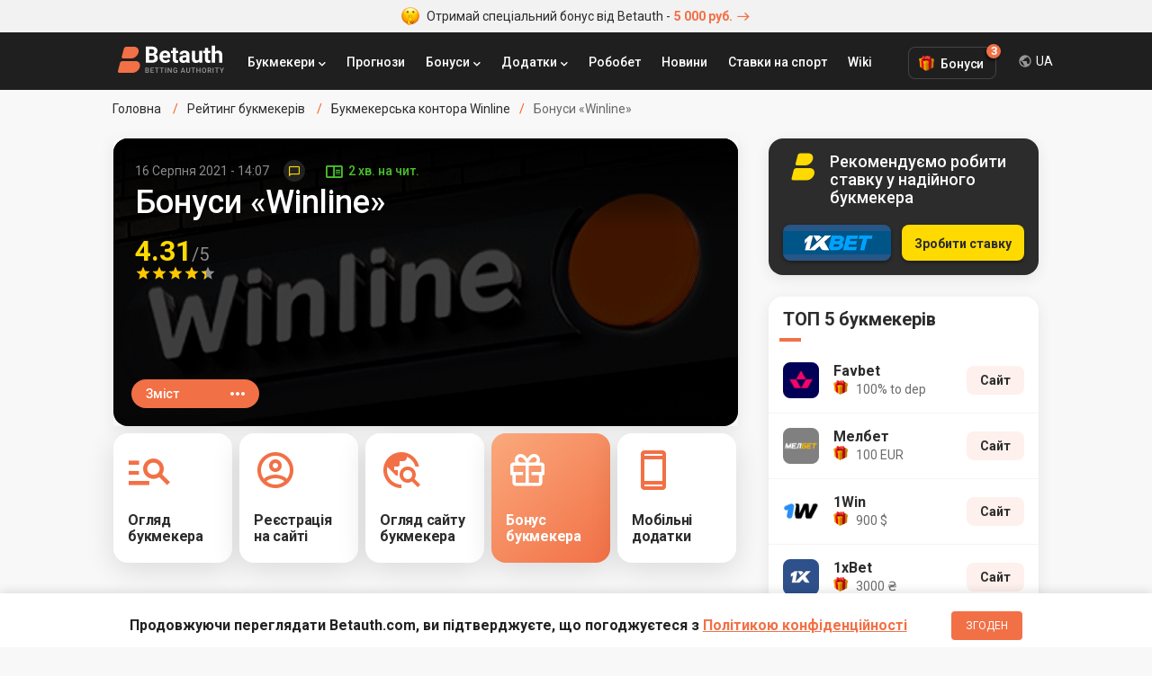

--- FILE ---
content_type: text/html; charset=UTF-8
request_url: https://betauth.com/uk/bukmekerskaya-kontora-winline/bonusy-winline.html
body_size: 10472
content:

<!DOCTYPE html><html lang="ru" prefix="og: https://ogp.me/ns#">
    <head>
        <meta charset="utf-8">
        <title>Бонуси Winline: 1000 руб. за реєстрацію та інші акції БК | Betauth</title>
        <meta name="description" content="Всі бонуси та акції букмекерської контори Вінлайн: фрібет, промоакції, спеціальні бонуси і пропозиції">
<meta name="viewport" content="width=device-width, initial-scale=1, maximum-scale=1, user-scalable=no">
<meta http-equiv="X-UA-Compatible" content="IE=edge">
        <!-- Preloads -->
        <link href="/css/short-codes.css" media="screen" rel="stylesheet" type="text/css">
<link href="/css/betauth.css" media="screen" rel="stylesheet" type="text/css">
<link href="/css/responsive.css" media="screen" rel="stylesheet" type="text/css">
<link href="https://betauth.com/uk/bukmekerskaya-kontora-winline/bonusy-winline.html" rel="canonical">
<link href="/css/bk.css" rel="preload" as="style">
<link href="/css/content-style.css" rel="preload" as="style">
<link href="/css/breadcrumb.css" rel="preload" as="style">
<link href="/css/bk.css" media="screen" rel="stylesheet" type="text/css">
<link href="/css/content-style.css" media="screen" rel="stylesheet" type="text/css">
<link href="/css/breadcrumb.css" media="screen" rel="stylesheet" type="text/css">
<link href="/css/comments.css" rel="preload" as="style">
<link href="/css/comments.css" media="screen" rel="stylesheet" type="text/css">
<link href="/css/responsive.css" rel="preload" as="style">
<link href="/css/betauth.css" rel="preload" as="style">
<link href="/css/perfect-scrollbar.css" rel="preload" as="style">
<link href="/css/select2.css" rel="preload" as="style">
<link href="/css/short-codes.css" rel="preload" as="style">
<link href="/icomoon/style.css" rel="preload" as="style">
<link href="/img/favicon.ico" rel="shortcut icon" type="image/vnd.microsoft.icon">
<link href="/icomoon/style.css" media="screen" rel="stylesheet" type="text/css">
        <!-- Scripts -->
        <script  defer="defer" src="/js/stat.js"></script>
<script  defer="defer" src="/js/jquery-3.2.1.min.js"></script>
<script  defer="defer" src="/js/jquery.cookie.js"></script>
<script  defer="defer" src="/js/perfect-scrollbar.jquery.min.js"></script>
<script  defer="defer" src="/js/select2.min.js"></script>
<script  defer="defer" src="/js/custom.js"></script>
<script  defer="defer" src="/aff/api.js"></script>
<script  defer="defer" src="/js/fixed-nav-section.js"></script>
<script  defer="defer" src="/js/fixed-bottom-banner.js"></script>
<script  defer="defer" src="/js/article-widget.js"></script>
<script  defer="defer" src="/js/comments.js"></script>        
<script type="application/ld+json">{
    "@context": "http:\/\/schema.org",
    "@type": "Article",
    "dateModified": "2021-08-16T14:07:39+03:00",
    "datePublished": "2019-09-30T18:17:44+03:00",
    "headline": "Бонусы «Winline»",
    "image": "http:\/\/betauth.com\/1570104834_323x130 [winline].png",
    "description": "Компания Winline дарит новичкам 1000 рублей Freebet. Акция началась в сентябре 2018 года. Закончится 31 января 2020 года.",
    "publisher": {
        "@type": "Organization",
        "name": "Betauth",
        "logo": {
            "@type": "ImageObject",
            "url": "https:\/\/betauth.com\/img\/Betauth.png"
        }
    },
    "author": {
        "@type": "Organization",
        "name": "Betauth",
        "logo": {
            "@type": "ImageObject",
            "url": "https:\/\/betauth.com\/img\/Betauth.png"
        }
    }
}</script>
        
<meta property="og:title" content="Бонуси «Winline»" />
<meta property="og:description" content="Всі бонуси та акції букмекерської контори Вінлайн: фрібет, промоакції, спеціальні бонуси і пропозиції" />
<meta property="og:site_name" content="Betauth">
<meta property="og:type" content="article" />
<meta property="og:url" content="https://betauth.com/uk/bukmekerskaya-kontora-winline/bonusy-winline.html" />
<meta property="og:image" content="https://betauth.com/680x256/uploads/bookmakers/image/3_image.png" />
        <meta name="uffiliates" content="uffiliates">

        <meta name="yandex-verification" content="42659836253191d3" />

                <link rel="alternate" hreflang="ru-RU" href="https://betauth.com/bukmekerskaya-kontora-winline/bonusy-winline.html" />

                <link rel="alternate" hreflang="uk-UA" href="https://betauth.com/uk/bukmekerskaya-kontora-winline/bonusy-winline.html" />
                <link rel="alternate" hreflang="x-default" href="https://betauth.com/bukmekerskaya-kontora-winline/bonusy-winline.html" />
                <link rel="preconnect" href="https://fonts.googleapis.com">
        <link rel="preconnect" href="https://fonts.gstatic.com" crossorigin>        

        <meta name="webmoney" content="94D4E6A1-0D34-4E7B-BC4A-A36320D94ACB"/>

        <!-- Global site tag (gtag.js) - Google Analytics -->
        <script async src="https://www.googletagmanager.com/gtag/js?id=UA-114757640-3"></script>
        <script async src="https://pagead2.googlesyndication.com/pagead/js/adsbygoogle.js?client=ca-pub-8076867914416776" crossorigin="anonymous"></script>
        <script>
            window.dataLayer = window.dataLayer || [];
            function gtag(){dataLayer.push(arguments);}
            gtag('js', new Date());
            gtag('config', 'UA-114757640-3');
        </script>

    </head>
    <body>

        <!-- zone 25 -->
<div class="text-bonus-promo"><a href="/out.php?url=https://saba34.com/r/jrl2s4ux" target="_blank"><img src="/img/face.png" class="icon-face" width="20" height="20" alt="emoji icon" /> Отримай спеціальний бонус від Betauth - <span>5 000 руб.<i class="icon-arrow"></i></span></a></div>		<header>
			<div class="block df">
				<a href="/uk/" class="logo"><img src="/img/logo_re.svg" width="120" height="32" alt="Betauth" /></a>
				<div class="top-menu-but"><span></span><span></span><span></span></div>
				<nav class="top-menu" itemscope itemtype="http://www.schema.org/SiteNavigationElement">
					<ul class="df">
                        						<li class="sub">

							<a href="#">Букмекери</a>
                            <ul class="top-menu-top-bk">
                            <li class="menu-dropdown-label">Топ Букмекери</li>
                                                                <li><a href="/uk/1xbet/">1xBet</a></li>
                                <li><a href="/uk/melbet/">Мелбет</a></li>
                                <li><a href="/uk/bukmekerskaya-kontora-parimatch/">Паріматч</a></li>
                                <li><a href="/uk/1win/">1Win</a></li>
                                                                <li class="view-all-bc"><a href="/uk/vse-bk/" itemprop="url"><span itemprop="name">Букмекери</span></a></li>
                            </ul>
						</li>
                        						<li>
                            <a href="/uk/prognoz/">Прогнози</a></li>
						<li class="sub">
							<a href="#">Бонуси</a>
                            <ul>
                                                            <li><a href="/uk/1xbet/bonusy-1xbet.html">1xBet</a></li>
                                <li><a href="/uk/melbet/bonusy-melbet.html">Мелбет</a></li>
                                <li><a href="/uk/bukmekerskaya-kontora-parimatch/bonusy-bukmekerskoy-kompanii-parimatch.html">Паріматч</a></li>
                                <li><a href="/uk/liga-stavok/bonusy-liga-stavok.html">Ліга ставок</a></li>
                                <li><a href="/uk/1win/1win-bonusy.html">1Win</a></li>
                                <li><a href="/uk/bukmekerskaya-kontora-winline/bonusy-winline.html">Вінлайн</a></li>
                            							</ul>
						</li>
						<li class="sub">
							<a href="#">Додатки</a>
							<ul>
                                                            <li><a href="/uk/melbet/mobilnoe-prilozhenie-melbet.html">Мелбет</a></li>
                                <li><a href="/uk/1xbet/mobilnoe-prilozhenie-1xbet.html">1xBet</a></li>
                                <li><a href="/uk/bukmekerskaya-kontora-parimatch/mobilnoe-prilozhenie-pari-match.html">Паріматч</a></li>
                                <li><a href="/uk/1win/1win-skachat-android-ios.html">1Win</a></li>
                            							</ul>
						</li>
                        <li><a href="/uk/robobet/" itemprop="url"><span itemprop="name">Робобет</span></a></li>
                        <li><a href="/uk/news/" itemprop="url"><span itemprop="name">Новини</span></a></li>
                        <li><a href="/uk/stavki-na-sport/" itemprop="url"><span itemprop="name">Ставки на спорт</span></a></li>
                        <li><a href="/uk/wiki/" itemprop="url"><span itemprop="name">Wiki</span></a></li>
					</ul>
				</nav>

        <div class="top-menu-bonus">
          <div class="bonus-btn">Бонуси<span class="bonus-counter">3</span></div>
          <ul class="bonus-list">
                                <li class="bonus-list-item">
                      <span class="close-floating-bonus"></span>
                      <div class="inner-row-1">
                          <img data-stat="header_bk_logo" src="/uploads/bookmakers/logorate/9_logorate.png" alt="1xbet" class="bk-logo" />
                          <div class="bonus-amount">100 €</div>
                      </div>
                      <div class="inner-row-2">
                          <p class="bk-desc">Бонус новим гравцям</p>
                          <a data-stat="header_get_bonus" target="_blank" rel="nofollow" href="/out.php?url=https://saba34.com/r/usgser25" class="get-bonus">ОТРИМАТИ</a>
                      </div>
                  </li>
                  <li class="bonus-list-item">
                      <div class="inner-row-1">
                          <img data-stat="header_bk_logo" src="/uploads/bookmakers/logorate/11_logorate.png" alt="melbet" class="bk-logo" />
                          <div class="bonus-amount">100 €</div>
                      </div>
                      <div class="inner-row-2">
                          <p class="bk-desc">Бонус за регистрацию</p>
                          <a data-stat="header_get_bonus" target="_blank" rel="nofollow" href="/out.php?url=https://saba34.com/r/pjmleumo" class="get-bonus">ОТРИМАТИ</a>
                      </div>
                  </li>
                  <li class="bonus-list-item">
                      <div class="inner-row-1">
                          <img data-stat="header_bk_logo" src="/uploads/bookmakers/logorate/23_logorate.png" alt="1win" class="bk-logo" />
                          <div class="bonus-amount">900 $</div>
                      </div>
                      <div class="inner-row-2">
                          <p class="bk-desc">Бонус за регистрацию</p>
                          <a data-stat="header_get_bonus" target="_blank" rel="nofollow" href="/out.php?url=https://saba34.com/r/n1s7kbb7" class="get-bonus">ОТРИМАТИ</a>
                      </div>
                  </li>

              
          </ul>
        </div>
                        <div class="lang-dropdown">
            <div class="current-lang">UA</div>
            <div class="lang-list">
                <ul>
                    <li><a href="https://betauth.com/bukmekerskaya-kontora-winline/bonusy-winline.html">RU - Русский</a></li>
                                        <li><a href="https://betauth.com/uk/bukmekerskaya-kontora-winline/bonusy-winline.html">UA - Українська</a></li>
                                    </ul>
            </div>
        </div>

                        </div>
		</header>

    
<style>
.content.block{
    margin-bottom: 180px;
    box-sizing: border-box;
    padding: 0 16px;
}
</style>

<div class="block cen-2">
    <ul class="breadcrumb hide-scrollbar df" itemtype="https://schema.org/BreadcrumbList" itemscope>
        <li itemprop="itemListElement" itemscope itemtype="https://schema.org/ListItem" >
            <a itemtype="https://schema.org/Thing" itemprop="item" href="/uk/"><span itemprop="name">Головна</span>
                <meta itemprop="position" content="1">
            </a></li>
        <li itemprop="itemListElement" itemscope itemtype="https://schema.org/ListItem">
            <a itemtype="https://schema.org/Thing" itemprop="item" href="/uk/vse-bk/">
                <span itemprop="name">Рейтинг букмекерів</span>
                <meta itemprop="position" content="2">
            </a></li>
        <li itemprop="itemListElement" itemscope itemtype="https://schema.org/ListItem">
            <a itemtype="https://schema.org/Thing" itemprop="item" href="/uk/bukmekerskaya-kontora-winline/">
                <meta itemprop="position" content="3">
                <span itemprop="name">Букмекерська контора Winline</span></a></li>
        <li><span>Бонуси «Winline»</span></li>
    </ul>
</div>

<div class="content block">
    <div class="content-cen df">
        <div class="centerCon">

        
<div class="bonus-panel">
    <div class="bonus-panel-row">
        <div class="bonus-panel-logo icon-logo"></div>
        <div class="bonus-panel-t">Рекомендуємо робити <br/>ставку у надійного <br/>букмекера        </div>
    </div>
    <div class="bonus-panel-row">
        <a data-stat="bk_top_logo" rel="nofollow" target="_blank" style="background-color:#275687" href="/out.php?url=https://saba34.com/r/luggwakc?s=1"
            class="recomBl-top-i"><img src="/uploads/bookmakers/logobutton/9_logobutton.png" alt="Букмекерская контора 1xBet" width="120" height="27" /></a>
        <a data-stat="bk_top_site_btn" rel="nofollow" target="_blank" href="/out.php?url=https://saba34.com/r/luggwakc?s=1"
            class="recomBl-top-b">Зробити ставку</a>
    </div>
</div>
<div class="banBack">
    <div class="banBack-img"><img src="/uploads/bookmakers/image/3_image.png" alt="Бонуси «Winline»" width="696" height="320" /></div>
    <div class="block cen-1">
        <div class="banBack-topCon df">
            <div class="banBack-topCon-1 df">
                <div class="banBack-bot df">
                    <span
                        class="banBack-date">16 Серпня 2021 - 14:07</span>
                    <span class="banBack-mess"></span>
                    <span class="banBack-readtime">2 хв. на чит.</span>
                </div>
                <h1 class="banBack-h1">Бонуси «Winline»</h1>
                <div class="starRate-t">4.31<span>/5</span></div>
                <div class="starRate bigRate" data-rate="4.31">
                                                            <i class="active">
                                            </i>
                                        <i class="active">
                                            </i>
                                        <i class="active">
                                            </i>
                                        <i class="active">
                                            </i>
                                        <i class="">
                        <span style="width:37.59%"></span>                    </i>
                                    </div>
            </div>

        </div>
    </div>
    
        <div class="contents-wrap">
        <div class="contents-btn">Зміст<span class="icon-more_horiz"></span></div>
        <div class="contents-list">
            <ul>
                
                                            <li><a href="#id= "Information 1" class="section-nav-anchor">Бонус фрібет без умов і депозиту</a></li>
                                        
                
                                            <li><a href="#id=" Information 2" class="section-nav-anchor">Програма лояльності Бонус-клуб</a></li>
                                        
                
                                            <li><a href="#id= "Information 3" class="section-nav-anchor">промокодом</a></li>
                                        
                
                                        
                            </ul>
        </div>
    </div>
        </div>
<div class="block">
    <div class="banBack-dopBlock hide-scrollbar df dopBlock-v2">
                    <a href="/uk/bukmekerskaya-kontora-winline/" class="banBack-dopBlock-i">
                                <span class="banBack-dopBlock-ico icon-review"></span>
                <span class="banBack-dopBlock-t">Огляд <br/>букмекера</span>

                        </a>
        
        
                    <a href="/uk/bukmekerskaya-kontora-winline/registraciya-v-bk-winline.html"
                class="banBack-dopBlock-i">
                
                                <span class="banBack-dopBlock-ico icon-account"></span>
                <span class="banBack-dopBlock-t"> Реєстрація <br/>на сайті</span>
                                </a>        
                    <a href="/uk/bukmekerskaya-kontora-winline/obzor-sayta-winline.html"
                class="banBack-dopBlock-i">
                
                                <span class="banBack-dopBlock-ico icon-site"></span>
                <span class="banBack-dopBlock-t"> Огляд сайту <br/>букмекера</span>
                                </a>        
                <span class="banBack-dopBlock-i active">
            
                                <span class="banBack-dopBlock-ico icon-bonus"></span>
                <span class="banBack-dopBlock-t"> Бонус <br/>букмекера</span>
                                </span>        
                    <a href="/uk/bukmekerskaya-kontora-winline/mobilnye-prilozheniya-winline.html"
                class="banBack-dopBlock-i">
                
                                <span class="banBack-dopBlock-ico icon-mobile"></span>
                <span class="banBack-dopBlock-t"> Мобільні <br/>додатки</span>
                                </a>            </div>
</div>
        <div class="article-wrap">
                
<div class="article-widgets">
    <div class="widgets-group">
                <div class="bonus-widget widget-item has-panel">
            <div class="main-btn"></div>
            <div class="btns-group" data-width="370">
                <div>
                    <div class="bonus">3000 грн.</div>
                    <span>Бонус новим гравцям</span>
                </div>
                <div class="df">
                    <img data-stat="forecast_gift_bk_logo" src="/img/1x.png" class="bkLogoBtn" alt="1xbet logo" />
                    <a data-stat="forecast_get_bonus" href="/out.php?url=https://saba34.com/r/usgser25" target="_blank" class="yellBtn">Отримати</a>
                </div>
            </div>
        </div>
        <div class="share-widget widget-item has-panel">
            <div class="main-btn"></div>
            <div class="btns-group" data-width="284">
                <a target="_blank" href="https://vk.com/share.php?url=https://betauth.com/uk/bukmekerskaya-kontora-winline/bonusy-winline.html" class="widget-btn widget-vk icon-vk"></a>
                <a target="_blank" href="https://www.facebook.com/sharer/sharer.php?u=https://betauth.com/uk/bukmekerskaya-kontora-winline/bonusy-winline.html" class="widget-btn widget-fb icon-fb"></a>
                <a target="_blank" href="https://twitter.com/intent/tweet?url=https://betauth.com/uk/bukmekerskaya-kontora-winline/bonusy-winline.html" class="widget-btn widget-tw icon-tw"></a>
                <a target="_blank" href="https://t.me/share/url?url=https://betauth.com/uk/bukmekerskaya-kontora-winline/bonusy-winline.html" class="widget-btn widget-tg icon-tg"></a>
                <a target="_blank" href="viber://forward?text=https://betauth.com/uk/bukmekerskaya-kontora-winline/bonusy-winline.html" class="widget-btn widget-vb icon-vb"></a>
            </div>
        </div>
        <div class="comment-widget widget-item">
            <div class="main-btn"><span></span></div>
        </div>
        
                <div class="contents-widget widget-item ">
            <div class="main-btn"></div>
            <div class="contents-list">
                <ul>
                    <li class="h">Зміст</li>
                    
                                                <li><a href="#id= "Information 1" class="section-nav-anchor">Бонус фрібет без умов і депозиту</a></li>
                                                
                    
                                                <li><a href="#id=" Information 2" class="section-nav-anchor">Програма лояльності Бонус-клуб</a></li>
                                                
                    
                                                <li><a href="#id= "Information 3" class="section-nav-anchor">промокодом</a></li>
                                                
                    
                                                
                                    </ul>
            </div>
        </div>
            </div>
</div>                <article>
            <div class="post-txt">

                <p>БК Winline має не надто багато акцій і спеціальних бонусів в порівнянні з конкурентами. На сторінці букмекера з акціями та пропозиціями через відсутність різноманітності навіть додані розділи з інформацією не по темі, щоб розбавити лише кілька діючих пропозицій.</p>

<p>В &laquo;Вінлайн&raquo; присутній бонус при реєстрації, програма лояльності і промокоди. Рідко компанія проводить розіграші цінних призів на зразок автомобіля, великої суми грошей.</p>

<h2>Промокоди</h2>

<p>Промокод &laquo;Вінлайн&raquo; &ndash; це спеціальний код, який дозволяє отримати бонус від контори. Беттер може преміюватись безкоштовної ставкою на певну суму, кешбеком, грошима на бонусний рахунок за поповнення балансу.</p>

<h3>Як використовувати промокоди</h3>

<p>Коди, отримані з інших сайтів, вказується під час реєстрації в конторі. Спеціальне поле для його введення присутній в короткій анкеті, що заповнюється на самому початку. Необхідно просто вписати код в вищевказане поле і слідувати далі по кроках реєстрації.</p>

<h3>Де шукати промокоди Winline</h3>

<p>Промокоди &laquo;Вінлайн&raquo; присутні на сайтах партнерів букмекера, а також в групах в соцмережах, присвячених бетінга.</p>
            </div>
                                <div id="bonus-1" class="itemOne">
                        <div class="itemOne-img">
                            <img src="/uploads/bookmakerspages/bonuses/4_1629112040_2825.png" alt="Програма лояльності «Бонус-клуб»" />
                        </div>
                        <div class="post-txt">
                            <h2 class="post-name-3">Програма лояльності «Бонус-клуб»<span>до 01.01.2020</span></h2>
                            <p>Акція передбачає кешбек за ставки щомісяця. Гравці отримують віртуальні бали за платні прогнози &ndash; м&#39;ячі. Один м&#39;яч в бонус-клубі Winline дається за кожну поставлену тисячу рублів.</p>

<h3>Правила та умови програми</h3>

<p>Набираючи бали, клієнти &laquo;Вінлайн&raquo; отримують за відповідну кількість м&#39;ячів наступні Winline бонуси:</p>

<ul>
	<li>10 &ndash; безкоштовну ставку 200 руб.;</li>
	<li>80 &ndash; безкоштовну ставку 1000 руб.;</li>
	<li>300 &ndash; 2000 бонусних руб. в кінці місяця;</li>
	<li>1000 &ndash; 10000 бонусних руб. в кінці місяця;</li>
	<li>2500 (VIP Silver) &ndash; 5000 бонусних руб. моментально на рахунок;</li>
	<li>5000 (VIP Gold) &ndash; 10000 бонусних руб. моментально на рахунок;</li>
	<li>10000 (VIP Platinum) &ndash; 10000 р. бонусу Winline моментально на рахунок.</li>
</ul>

<p>Гравцям VIP-рівня доступний Winline-бонус 35000 руб. за повторне отримання &laquo;срібла&raquo;, &laquo;золота&raquo; і &laquo;платини&raquo;. Також ці гравці в індивідуальному порядку запрошуються в Преміум-клуб Winline з додатковими преференціями.</p>

<p>Беручи участь в бонус клубі &laquo;Вінлайн&raquo;, Беттери повинні розуміти, що фрібети згорають з настанням нового календарного місяця.</p>
                                                    </div>
                    </div>
                                    <div id="bonus-2" class="itemOne">
                        <div class="itemOne-img">
                            <img src="/uploads/bookmakerspages/bonuses/4_1629111722_3404.jpg" alt="Бонус фрібет без умов і депозиту" />
                        </div>
                        <div class="post-txt">
                            <h2 class="post-name-3">Бонус фрібет без умов і депозиту<span>до 01.02.2020</span></h2>
                            <p>Компанія Winline дарує новачкам 1000 рублів Freebet. Акція почалася у вересні 2018 року. Закінчиться 31 січня 2020 року.</p>

<h3>Умови отримання</h3>

<p>На офіційному сайті зазначено, що для отримання в Winline фрібета не потрібно виконувати умов і робити депозит. Необхідно всього лише зареєструватися одним із способів:</p>

<ul>
	<li>через мобільний додаток;</li>
	<li>в повній версії сайту winline.ru;</li>
	<li>в мобільній версії.</li>
</ul>

<h3>Умови виведення бонусних коштів</h3>

<p>Гроші з бонусного рахунку неможливо вивести безпосередньо. Їх можна використовувати виключно для укладення парі. Безкоштовні ставки можуть полягати тільки в вигляді ординарій.</p>

<p>Щоб використовувати фрібет, необхідно натиснути на:</p>

<ul>
	<li>коефіцієнт обраної події;</li>
	<li>кнопку в купоні &laquo;Використовувати безкоштовне парі&raquo;;</li>
	<li>&nbsp;&laquo;Прийняти&raquo; в купоні.</li>
</ul>

<p>У Вінлайн найвигідніші умови отримання фрібета, порівняти докладніше умови фрібетов за реєстрацію можна <a href="/uk/stavki-na-sport/10-fribety-za-registraciyu-v-bukmekerskih-kontorah.html">докладніше</a> в нашому матеріалі.</p>
                                                    </div>
                    </div>
                                                <div class="post-txt">
                                            </div>
                                <div class='post-txt'><div class="autorBlock df">
    <div class="autorBlock-l" style="background-image: url(/50x50/uploads/authors/1_author.png);"><a href="/uk/author/kirill-samokhin.html"></a></div>
    <div class="autorBlock-c">
        <div class="autorBlock-n"><a href="/uk/author/kirill-samokhin.html">Кирило  Самохін</a></div>
        <div class="autorBlock-d"><time pubdate datetime="2022-03-31T13:03">31 Березня 2022 - 13:03</time></div>
    </div>
            <div class="autorBlock-div df">
            <div class="article-rating" data-url="/ajax/addStarNews">
                <div class="rating-label">Оцініть матеріал</div>
                <div class="rating-stars">
                                            <span class="rating-star active" data-i="1"></span>
                                            <span class="rating-star active" data-i="2"></span>
                                            <span class="rating-star active" data-i="3"></span>
                                            <span class="rating-star active" data-i="4"></span>
                                            <span class="rating-star " data-i="5"></span>
                                    </div>
                <div class="rating-count">4.31 </div>
            </div>
        </div>
    </div>
<hr></div>            </article>
        </div>
        </div>
        <aside>
<div class="rightCon sep20">

                    <div class="asside top-bk">
    <div class="asside-top"><div class="asside-top-n">ТОП 5 букмекерів</div></div>
    <div class="asside-med">
        <ul class="asside-topBook">
                        <li>
                <div class="asside-topBook-div">
                    <a data-stat="sidebar_bk_logo" href="/uk/favbet/" class="asside-topBook-link">
                        <div class="asside-topBook-i"><img src="/uploads/bookmakers/image48/25_image48.jpg" alt="Букмекерська контора Favbet" width="40" height="40" /></div>
                        <div>
                            <span class="asside-topBook-name">Favbet</span>
                                                       <span class="asside-topBook-bonus">100% to dep</span>
                                                    </div>
                    </a>
                </div>
                <div class="asside-topBook-con ">
                                                            <a data-stat="sidebar_bk_site" rel="nofollow" target="_blank" href="/out.php?url=https://saba34.com/r/jdvs6ppa" class="asside-topBook-but butOr">Сайт</a>
                                    </div>
            </li>
                        <li>
                <div class="asside-topBook-div">
                    <a data-stat="sidebar_bk_logo" href="/uk/melbet/" class="asside-topBook-link">
                        <div class="asside-topBook-i"><img src="/uploads/bookmakers/image48/11_image48.png" alt="Букмекерська контора Мелбет" width="40" height="40" /></div>
                        <div>
                            <span class="asside-topBook-name">Мелбет</span>
                                                       <span class="asside-topBook-bonus">100 EUR</span>
                                                    </div>
                    </a>
                </div>
                <div class="asside-topBook-con ">
                                                            <a data-stat="sidebar_bk_site" rel="nofollow" target="_blank" href="/out.php?url=https://saba34.com/r/qdr10jli" class="asside-topBook-but butOr">Сайт</a>
                                    </div>
            </li>
                        <li>
                <div class="asside-topBook-div">
                    <a data-stat="sidebar_bk_logo" href="/uk/1win/" class="asside-topBook-link">
                        <div class="asside-topBook-i"><img src="/uploads/bookmakers/image48/23_image48.png" alt="Букмекерська контора 1Win" width="40" height="40" /></div>
                        <div>
                            <span class="asside-topBook-name">1Win</span>
                                                       <span class="asside-topBook-bonus">900 $</span>
                                                    </div>
                    </a>
                </div>
                <div class="asside-topBook-con ">
                                                            <a data-stat="sidebar_bk_site" rel="nofollow" target="_blank" href="/out.php?url=https://saba34.com/r/n1s7kbb7" class="asside-topBook-but butOr">Сайт</a>
                                    </div>
            </li>
                        <li>
                <div class="asside-topBook-div">
                    <a data-stat="sidebar_bk_logo" href="/uk/1xbet/" class="asside-topBook-link">
                        <div class="asside-topBook-i"><img src="/uploads/bookmakers/image48/9_image48.png" alt="Букмекерська компанія 1xBet" width="40" height="40" /></div>
                        <div>
                            <span class="asside-topBook-name">1xBet</span>
                                                       <span class="asside-topBook-bonus">3000 ₴</span>
                                                    </div>
                    </a>
                </div>
                <div class="asside-topBook-con ">
                                                            <a data-stat="sidebar_bk_site" rel="nofollow" target="_blank" href="/out.php?url=https://saba34.com/r/luggwakc?s=1" class="asside-topBook-but butOr">Сайт</a>
                                    </div>
            </li>
            
        </ul>
    </div>
</div>
<div class="asside">
    <!-- zone 3 -->
<script async src="https://pagead2.googlesyndication.com/pagead/js/adsbygoogle.js?client=ca-pub-8076867914416776"
     crossorigin="anonymous"></script>
<!-- Betauth_главная_300х300 -->
<ins class="adsbygoogle"
     style="display:block"
     data-ad-client="ca-pub-8076867914416776"
     data-ad-slot="2548045552"
     data-ad-format="auto"
     data-full-width-responsive="true"></ins>
<script>
     (adsbygoogle = window.adsbygoogle || []).push({});
</script></div>
                <div></div>
    <div class="asside popular-forecasts">
    <div class="asside-top"><div class="asside-top-n">Актуальні прогнози</div></div>
    <div class="asside-med">
                    <a href="/uk/prognoz/6343-kristal-pelas-chelsi-prognoz-na-match-25012026.html" class="asside-list-item ">
                <span class="asside-list-n">Крістал Пелас — Челсі. Прогноз на матч 25.01.2026</span>
            </a>
                    <a href="/uk/prognoz/6341-arsenal-manchester-yunayted-prognoz-na-match-25012026.html" class="asside-list-item hot-game">
                <span class="asside-list-n">Арсенал — Манчестер Юнайтед. Прогноз на матч 25.01.2026</span>
            </a>
                    <a href="/uk/prognoz/6345-everton-lids-prognoz-na-match-26012026.html" class="asside-list-item hot-game">
                <span class="asside-list-n">Евертон — Лідс. Прогноз на матч 26.01.2026</span>
            </a>
                    <a href="/uk/prognoz/6342-zhirona-hetafe-prognoz-na-match-26012026.html" class="asside-list-item ">
                <span class="asside-list-n">Жирона — Хетафе. Прогноз на матч 26.01.2026</span>
            </a>
        
    </div>
</div>
            <div class="asside bk-bonus">
    <div class="asside-top"><div class="asside-top-n">Бонуси букмекерів</div></div>
    <div class="asside-med">
        
        <div class="asside-list3-item">
            <div class="asside-list3-bot">
                <div class="df">
                    <img class="bonus-gift-img"  src="/img/gift-img-80x80.png" width="40" height="40" alt="Бонуси 1хБет">
                    <div class="asside-list3-bot-l">
                        <div class="asside-list3-bot-n">3000 ₴</div>
                        <span>Бонус при реєстрації</span>
                    </div>
                </div>
                <div class="asside-list3-bot-l df">
                    <img data-stat="sidebar_bonus_logo" src="/uploads/bookmakers/image48/9_image48.png" width="36"  height="36" class="bk-bonus-logo" />
                    <a href="/uk/1xbet/bonusy-1xbet.html" class="asside-list3-bot-b butOr">Докладніше</a>
                    <a data-stat="sidebar_bonus_get" rel="nofollow" target="_blank" href="/out.php?url=https://saba34.com/r/djtjolp1" class="asside-list3-bot-b butYell">Отримати</a>
                </div>
            </div>
        </div>
        
        <div class="asside-list3-item">
            <div class="asside-list3-bot">
                <div class="df">
                    <img class="bonus-gift-img"  src="/img/gift-img-80x80.png" width="40" height="40" alt="Бонуси Мелбет">
                    <div class="asside-list3-bot-l">
                        <div class="asside-list3-bot-n">100 EUR</div>
                        <span>Бонус при реєстрації</span>
                    </div>
                </div>
                <div class="asside-list3-bot-l df">
                    <img data-stat="sidebar_bonus_logo" src="/uploads/bookmakers/image48/11_image48.png" width="36"  height="36" class="bk-bonus-logo" />
                    <a href="/uk/melbet/bonusy-melbet.html" class="asside-list3-bot-b butOr">Докладніше</a>
                    <a data-stat="sidebar_bonus_get" rel="nofollow" target="_blank" href="/out.php?url=/out.php?url=https://saba34.com/r/pjmleumo" class="asside-list3-bot-b butYell">Отримати</a>
                </div>
            </div>
        </div>
        
        <div class="asside-list3-item">
            <div class="asside-list3-bot">
                <div class="df">
                    <img class="bonus-gift-img"  src="/img/gift-img-80x80.png" width="40" height="40" alt="Бонуси букмекерської компанії Parimatch">
                    <div class="asside-list3-bot-l">
                        <div class="asside-list3-bot-n">30 $</div>
                        <span>Бонус на 1-ий депозит</span>
                    </div>
                </div>
                <div class="asside-list3-bot-l df">
                    <img data-stat="sidebar_bonus_logo" src="/uploads/bookmakers/image48/5_image48.png" width="36"  height="36" class="bk-bonus-logo" />
                    <a href="/uk/bukmekerskaya-kontora-parimatch/bonusy-bukmekerskoy-kompanii-parimatch.html" class="asside-list3-bot-b butOr">Докладніше</a>
                    <a data-stat="sidebar_bonus_get" rel="nofollow" target="_blank" href="/out.php?url=/out.php?url=https://affpros.net/?serial=212&creative_id=267&anid=" class="asside-list3-bot-b butYell">Отримати</a>
                </div>
            </div>
        </div>
            </div>
</div>
            <div class="asside betting-school">
    <div class="asside-top"><div class="asside-top-n"> Корисні статті</div></div>
    <div class="asside-med">
                    <div class="asside-list2-item">
                <a href="/uk/stavki-na-sport/49-1win-promokod.html" class="asside-list2-link">
                    <span class="asside-list2-i v2"><img src="/80x80/uploads/stavki/sideimage/49_sideimage.jpg" alt="1Win промокод 2022: 500% бонус при регистрации 1Вин" width="80" height="80" /></span>
                    <span class="asside-list2-n">Актуальний промокод 1Win</span>
                </a>
            </div>
                    <div class="asside-list2-item">
                <a href="/uk/stavki-na-sport/29-besplatnyy-promokod-melbet-2021.html" class="asside-list2-link">
                    <span class="asside-list2-i v2"><img src="/80x80/uploads/stavki/sideimage/29_sideimage.jpeg" alt="Бесплатный Промокод Мелбет 2022" width="80" height="80" /></span>
                    <span class="asside-list2-n">Безкоштовний Промокод Мелбет 2022</span>
                </a>
            </div>
                    <div class="asside-list2-item">
                <a href="/uk/stavki-na-sport/10-fribety-za-registraciyu-v-bukmekerskih-kontorah.html" class="asside-list2-link">
                    <span class="asside-list2-i v2"><img src="/80x80/uploads/stavki/sideimage/10_sideimage.jpg" alt="Букмекерские конторы с фрибетом за регистрацию 2022" width="80" height="80" /></span>
                    <span class="asside-list2-n">Букмекерські контори з фрібетом: 19 бонусів при реєстрації в 2022</span>
                </a>
            </div>
            </div>
    <a href="/uk/stavki-na-sport/" class="asside-show-more">Більше статей</a>
</div>
<div class="asside">
</div>        </div>
</aside>    </div>
    <div class="comment-block">
<h2 class="post-name-2">Коментарі <span class="count">0</span></h2>

<div class="widget-content color-theme clearfix" id="coment">
    
    <div id="comentsStart" data-id="" data-post="9" data-razdel="bookmaker-bonus"></div>
    <div class="cool_comments_con">
        <div class="cool_comments_newCon">
            <div class="cool_comments_newForm">
				<div class="cool_conInp">
					<div class="cool_imgCon">
                        <img src="/img/default_comment_2.png" width="40" height="40" alt="photo">
                    </div>
					<div class="textarea-wr">
                        <textarea class="cool_textInput" placeholder="Напишіть комментар" name="comment"></textarea>
					    <span class="send">Відправити</span>
                    </div>
				</div>
                <div class="cool_dopCon" style="display: none;">
                                        <div class="cool_sendCon">
                        <div class="cool_inputsCon">
							<div class="cool_outCon" >
								<span class="cool_exitBut">Коментарі Выйти</span>
								<span class="cool_userName"></span>
								<input type="hidden" name="uid" id="userid" value="">
							</div>
                                                            <div class="cool_inCon">
                                    <div class="cool_nameCon">
                                        <div class="cool_labName">Анонімно</div>
                                        <input class="cool_inputName" type="text" placeholder="Ім'я" value="">
                                    </div>
                                    <div class="cool_mailCon">
                                        <input class="cool_inputMail" type="text" placeholder="E-mail" value="">
                                    </div>
                                </div>
                            
                        </div>
                    </div>
                </div>
            </div>
        </div>

        <div class="cool_comments_listCon">
                    </div>
    </div>
</div>
</div>
</div>
<div class="recomBl-top recomBl-bot">
    <div class="block df">
        <div class="recomBl-top-l"></div>
        <div class="recomBl-top-t">Бонус при регистрации <span class="recomBl-top-num">3000 ₴</span></div>
        <a data-stat="fixed_panel_logo" rel="nofollow" target="_blank" href="/out.php?url=https://saba34.com/r/luggwakc?s=1" class="recomBl-top-i"><img src="/uploads/bookmakers/logobutton/9_logobutton.png" alt="Букмекерская контора 1xBet" /></a>
        <a data-stat="fixed_panel_site_btn" rel="nofollow" target="_blank" href="/out.php?url=https://saba34.com/r/luggwakc?s=1" class="recomBl-top-b"><span>Перейти на </span>сайт</a>
    </div>
</div>    <div class="policy-banner">
      <div class="block">
        <p>Продовжуючи переглядати Betauth.com, ви підтверджуєте, що погоджуєтеся з <a href="/uk/konfidencialnost.html" target="_blank">Політикою конфіденційності</a></p>
        <button>Згоден</button>
      </div>
    </div>
    		<footer>
			<div class="block">
				<div class="foot-con df">
					<div class="foot-col col-1">
						<a href="/uk/" class="foot-logo"><img src="/img/logo_subtitle.svg" width="120" height="32" alt="Betauth" /></a>
						<div class="copyrights">© Copyright 2019 Betauth.<br>Всі права захищені.<br/>Для осіб старше 18 років</div>

                        <span style="color: #adabab;font-size: 12px">Сайт є інформаційним ресурсом і не надає можливості здійснювати ставки, а також отримувати виграші. На сайті відсутня можливість участі або проведення азартних ігор.</span>
                        <a href="https://play.google.com/store/apps/details?id=com.batauth" class="download-app foot-link-2" title="Скачать приложение Betauth на Android" target="_blank">Betauth Android App</a>
					</div>
					<div class="foot-col col-2">
						<div class="foot-link-1">Кращі букмекери</div>
                                                <a href="/uk/1xbet/" class="foot-link-2">1хБет</a>
                        <a href="/uk/melbet/" class="foot-link-2">Мелбет</a>
                        <a href="/uk/bukmekerskaya-kontora-parimatch/" class="foot-link-2">Парі-Матч</a>
						<a href="/uk/1win/" class="foot-link-2">1Win</a>
						<a href="/uk/bukmekerskaya-kontora-winline/" class="foot-link-2">Вінлайн</a>
                        

                    </div>
					<div class="foot-col col-2">
                        <div class="foot-link-1">Рейтинги</div>
						<a href="/uk/vse-bk/" class="foot-link-2">Рейтинг букмекерів</a>
												<a href="/uk/zarubeg-bk/" class="foot-link-2">Рейтинг зарубіжних букмекерів</a>
                                                <div class="foot-link-1">Додатки</div>
                                                <a href="/uk/1xbet/mobilnoe-prilozhenie-1xbet.html" class="foot-link-2">1xBet</a>
                        <a href="/uk/melbet/mobilnoe-prilozhenie-melbet.html" class="foot-link-2">Мелбет</a>
                        <a href="/uk/bukmekerskaya-kontora-parimatch/mobilnoe-prilozhenie-pari-match.html" class="foot-link-2">Паріматч</a>
                        <a href="/uk/1win/1win-skachat-android-ios.html" class="foot-link-2">1Win</a>
                        					</div>
					<div class="foot-col col-2">
						<div class="foot-link-1">Бонуси букмекерів</div>
                        <a href="/uk/stavki-na-sport/37-promokod-1hbet-2021.html" class="foot-link-2">1xBet промокод</a>
                        <a href="/uk/stavki-na-sport/29-besplatnyy-promokod-melbet-2021.html" class="foot-link-2">Мелбет промокод</a>
                        <a href="/uk/stavki-na-sport/49-1win-promokod.html" class="foot-link-2">1Win промокод</a>
                        <a href="/uk/bukmekerskaya-kontora-parimatch/bonusy-bukmekerskoy-kompanii-parimatch.html" class="foot-link-2">Паріматч</a>

                        <a href="/uk/prognoz/" class="foot-link-2">Прогнози на спорт</a>
                        					</div>
				</div>
                <div>
                    <p style="color: #adabab; font-size: 12px; margin: 24px 0 12px;">Если вы заметили у себя признаки зависимости от азартных игр, вы всегда можете обратиться за помощью к специалисту:</p>
                    <a href="/out.php?url=https://www.gamblingtherapy.org/ru" rel="nofollow noopener" target="_blank" style="margin-right:10px;"><img src="/img/gambling-therapy.png" width="84" height="36" /></a>
                    <a href="/out.php?url=https://www.begambleaware.org/" rel="nofollow noopener" target="_blank"><img src="/img/begambleaware.png" width="128" height="36" /></a>
                </div>
			</div>
		</footer>
          <div id="toast"></div>


    <script defer src="https://static.cloudflareinsights.com/beacon.min.js/vcd15cbe7772f49c399c6a5babf22c1241717689176015" integrity="sha512-ZpsOmlRQV6y907TI0dKBHq9Md29nnaEIPlkf84rnaERnq6zvWvPUqr2ft8M1aS28oN72PdrCzSjY4U6VaAw1EQ==" data-cf-beacon='{"version":"2024.11.0","token":"46f54974ffa54dc1951d2f822111e0d7","r":1,"server_timing":{"name":{"cfCacheStatus":true,"cfEdge":true,"cfExtPri":true,"cfL4":true,"cfOrigin":true,"cfSpeedBrain":true},"location_startswith":null}}' crossorigin="anonymous"></script>
</body>
</html>


--- FILE ---
content_type: text/html; charset=utf-8
request_url: https://www.google.com/recaptcha/api2/aframe
body_size: 269
content:
<!DOCTYPE HTML><html><head><meta http-equiv="content-type" content="text/html; charset=UTF-8"></head><body><script nonce="nscOBxBJgVW2UqI3kSCwGw">/** Anti-fraud and anti-abuse applications only. See google.com/recaptcha */ try{var clients={'sodar':'https://pagead2.googlesyndication.com/pagead/sodar?'};window.addEventListener("message",function(a){try{if(a.source===window.parent){var b=JSON.parse(a.data);var c=clients[b['id']];if(c){var d=document.createElement('img');d.src=c+b['params']+'&rc='+(localStorage.getItem("rc::a")?sessionStorage.getItem("rc::b"):"");window.document.body.appendChild(d);sessionStorage.setItem("rc::e",parseInt(sessionStorage.getItem("rc::e")||0)+1);localStorage.setItem("rc::h",'1769348609576');}}}catch(b){}});window.parent.postMessage("_grecaptcha_ready", "*");}catch(b){}</script></body></html>

--- FILE ---
content_type: text/css
request_url: https://betauth.com/css/bk.css
body_size: 2990
content:
.breadcrumb{
    margin-top: 16px;
    margin-bottom: 24px;
}

.rightCon.sep20{
    margin-top: 176px;   
}

.banBack{
    height: 320px;
    box-shadow: 0 4px 16px 0 rgba(0, 0, 0, 0.08);
}

.banBack .banBack-img{
    overflow: hidden;
    border-radius: 16px;
}

.banBack .banBack-img + .block.cen-1{
    height: 100%;
    padding: 24px;
}

.banBack .banBack-date{
    font-size: 14px;
    font-weight: normal;
    font-style: normal;
    color: rgba(255, 255, 255, 0.54);
    display: flex;
    align-items: center;
    margin-right: 16px;
}

.bk-wiki-btn{
    display: inline-flex;
    align-items: center;
    width: 127px;
    height: 32px;
    background: rgba(255, 255, 255, 0.16);
    border-radius: 16px;
    position: absolute;
    right: 20px;
    bottom: 20px;
    letter-spacing: -0.2px;
    color: #FFFFFF;
    text-decoration: none;
    font-weight: 500;
    font-size: 14px;
    line-height: 19px;
}

.bk-wiki-btn::before{
    content: "";
    display: block;
    width: 20px;
    height: 18px;
    background-image: url('/img/lib-icon.svg');
    background-position: center;
    background-repeat: no-repeat;
    margin-right: 8px;
    margin-left: 12px;
    opacity: 0.5;
}

.bk-wiki-btn:hover:before{
    opacity: 1;
}

.bonus-panel-logo{
    width: 26px;
    height: 30px;
    margin-left: 8px;
    font-size: 30px;
    color: #ffda00;
}

.bonus-panel-t{
    text-transform: none;
    padding-left: 18px;
    padding-right: 0;
    font-size: 18px;
    font-weight: 500;
    line-height: 20px;
    color: #ffffff;
}

.bonus-panel{
    width: 300px;
    height: 152px;
    border-radius: 16px;
    box-shadow: 0 4px 16px 0 rgba(0, 0, 0, 0.08);
    background-color: #2c2c2c;
    position: absolute;
    top: 0px;
    right: -34px;
    transform: translateX(100%);
    padding: 16px;
    box-sizing: border-box;
    z-index: 2;
}

.bonus-panel-row{
    display: flex;
}

.bonus-panel .recomBl-top-i{
    margin: 0;
    width: 120px;
    height: 40px;
    background: #015588;
    display: flex;
    align-items: center;
    justify-content: center;
    border-radius: 8px;
    overflow: hidden;
    margin-top: 20px;
    position: relative !important;
    top: 0 !important;
    left: 0 !important;
}

.bonus-panel .recomBl-top-i > img{
    height: auto;
}

.bonus-panel .recomBl-top-b{
    margin: 0;
    width: 136px;
    height: 40px;
    border-radius: 8px;
    background-color: #ffda00;
    text-transform: none;
    font-size: 14px;
    font-weight: bold;
    text-align: center;
    color: #2c2c2c;
    margin-top: 20px;
    margin-left: 12px;
    position: relative !important;
}

.bonus-panel .recomBl-top-b:hover{
    background-color: #ffe446;    
}

.banBack .banBack-mess{
    font-size: 14px;
    font-weight: 500;
    font-stretch: normal;
    font-style: normal;
    line-height: 1.29;
    color: #ffda00;
    display: flex;
    align-items: center;
    margin-right: 16px;
}

.banBack .banBack-mess::before{
    content: "\e908";
    font-family: 'icomoon' !important;
    font-style: normal;
    font-weight: normal;
    font-variant: normal;
    text-transform: none;
    line-height: 1;
    -webkit-font-smoothing: antialiased;
    width: 24px;
    height: 24px;
    background-color: rgba(255, 255, 255, 0.12);
    border-radius: 50%;
    margin-right: 4px;
    color: #ffda00;
    display: flex;
    align-items: center;
    justify-content: center;
}

.banBack .banBack-readtime{
    font-size: 14px;
    font-weight: 500;
    font-stretch: normal;
    font-style: normal;
    line-height: 1.29;
    color: #4ac02c;
    display: flex;
    align-items: center;
}

.banBack .banBack-readtime::before{
    content: "\e90d";
    font-family: 'icomoon' !important;
    font-style: normal;
    font-weight: normal;
    font-variant: normal;
    text-transform: none;
    line-height: 1;
    -webkit-font-smoothing: antialiased;
    width: 24px;
    height: 24px;
    margin-right: 4px;
    color:#4ac02c;
    display: flex;
    align-items: center;
    justify-content: center;
    font-size: 20px;
}

.centerCon{
    max-width: 696px;
}

.starRate-t{
    font-size: 32px;
    font-weight: bold;
    line-height: 1;
    color: #ffda00;
    margin-left: 0;
}

.starRate-t span{
    font-size: 20px;
    font-weight: normal;
    color: rgba(255, 255, 255, 0.54);
}

.starRate.bigRate i{
    display: block;
    width: 18px;
    height: 18px;
    background-image: url('/img/bk-star-inactive.svg');
    background-repeat: no-repeat;
    background-position: center;
    position: relative;
}

.starRate.bigRate i.active{
    background-image: url('/img/bk-star-active.svg');   
}

.starRate.bigRate i::before{
    content: "";
}

.starRate.bigRate i > span{
    background-image: url('/img/bk-star-active.svg');   
    display: block;
    width: 18px;
    height: 18px;
    position: absolute;
    top: 0;
    left: 0;
}

.banBack-dopBlock {
    margin: 8px 0px 47px;
    justify-content: flex-start;
}

.banBack-dopBlock-i{
    width: 132px;
    height: 144px;
    border-radius: 16px;
    box-shadow: 0 8px 32px 0 rgba(0, 0, 0, 0.12);
    background-color: #ffffff;
    box-sizing: border-box;
    text-decoration: none;
    display: flex;
    flex-direction: column;
    justify-content: space-between;
    padding: 16px 16px 20px;
    transition: transform 0.2s linear;
}

.banBack-dopBlock-i:hover{
    transform: translateY(-4px);
}

.banBack-dopBlock-i + .banBack-dopBlock-i{
    margin-left: 8px;
}

.banBack-dopBlock-ico{
    display: block;
    width: 48px;
    height: 48px;
    font-size: 48px;
}

.banBack-dopBlock-i.active{
    background-image: linear-gradient(137deg, #faa97c, #f27046);
    color: #fff;
}

.banBack-dopBlock-i::before,
.banBack-dopBlock-i::after{
    display: none;
}

.banBack-dopBlock-t{
    font-size: 16px;
    font-weight: bold;
    line-height: 1.13;
    letter-spacing: -0.23px;
    color: #2c2c2c;
}

.banBack-dopBlock-i.active .banBack-dopBlock-t{
    color: #fff;
}

.banBack-dopBlock-ico{
    position: relative;
}

.pros-cons-wr{
    display: flex;
    align-items: flex-start;
    justify-content: space-between;
}

.pros-cons-list{
    width: 300px;
    padding: 20px;
    border-radius: 16px;
    box-shadow: 0 4px 16px 0 rgba(0, 0, 0, 0.08);
    background-color: #ffffff;
    box-sizing: border-box;
}

.pros-cons-list li{
    font-size: 16px;
    font-weight: normal;
    line-height: 1.25;
    color: #2c2c2c;
    box-sizing: border-box;
    padding-left: 36px;
    position: relative;
}

.pros-cons-list li:before{
    content: "";
    display: block;
    width: 20px;
    height: 20px;
    position: absolute;
    left: 0;
    top: 0;
    background-position: center;
    background-repeat: no-repeat;
}

.pros-cons-list.pros li:before{
    content: "\e913";
    font-family: 'icomoon' !important;
    font-style: normal;
    font-weight: normal;
    font-variant: normal;
    text-transform: none;
    line-height: 1;
    -webkit-font-smoothing: antialiased;
    color: #4ac02c;
    font-size: 20px;
}

.pros-cons-list.cons li:before{
    content: "\e912";
    font-family: 'icomoon' !important;
    font-style: normal;
    font-weight: normal;
    font-variant: normal;
    text-transform: none;
    line-height: 1;
    -webkit-font-smoothing: antialiased;
    color: #f27047;
    font-size: 20px;
    transform: scaleX(-1);
}

.pros-cons-list + .pros-cons-list{
    margin-left: 24px;
}

.pros-cons-list li + li{
    margin-top: 24px;
}

.listAccord-con{
    width: 100%;
    min-height: 56px;
    border-radius: 16px;
    box-shadow: 0 4px 16px 0 rgba(0, 0, 0, 0.08);
    background-color: #ffffff;
    border: none;
}

.listAccord-con + .listAccord-con{
    margin-top: 8px;
} 

.listAccord-name{
    box-sizing: border-box;
    min-height: 56px;
    line-height: 24px;
    padding: 17px 56px 17px 32px;
    font-size: 16px;
    font-weight: 500;
    line-height: 1.38;
    color: #2c2c2c;
}


.listAccord-name:before{
    display:  flex;
    align-items: center;
    justify-content: center;
    width: 24px;
    height: 24px;
    margin-right: 16px;
    color: #f27046;
    transform: rotate(0deg);
}

.listAccord-txt{
    font-size: 16px;
    font-weight: normal;  
    font-style: normal;
    line-height: 1.5;
    color: rgba(44, 44, 44, 0.7);
    padding: 3px 56px 32px 32px;
    border: none;
}

.listAccord-con.active .listAccord-name{
    color: #f27046;
}

.listAccord-con.active .listAccord-name::before{
    transform: rotate(180deg);
}

table.defList tr td:first-child {
    width: 33%;
    padding: 14px 10px 14px 16px;
}

table.defList tr td:last-child {
    padding: 14px 16px 14px 10px;
}

table.defList tr td{
    vertical-align: middle;
    padding: 14px 15px;
}

table.defList tr td b{
    text-transform: none;
    font-size: 14px;
    font-weight: normal;
    line-height: 1.43;
    color: rgba(44, 44, 44, 0.7);
}

table.defList tr td > span{
    font-size: 14px;
    font-weight: bold;
    line-height: 1.43;
    color: #2c2c2c;
    display: flex;
    align-items: center;
    flex-wrap: wrap;
}

table.defList tr td > span > img {
    margin: 2px 8px 2px 0px;
}

.app-icon{
    display: inline-flex;
    align-items: center;
    line-height: 18px;
    height: 18px;
}

.app-icon + .app-icon{
    margin-left: 24px;
}

.post-apple-ico:before, 
.post-ios-ico:before{
    content: "\e903";
    display: inline-block;
    width: 18px;
    height: 18px;
    margin-right: 8px;
    font-family: 'icomoon' !important;
    font-style: normal;
    font-weight: normal;
    font-variant: normal;
    text-transform: none;
    line-height: 1;
    -webkit-font-smoothing: antialiased;
    color: #c8c8c8;
}

.post-android-ico:before{
    content: "\e901";
    display: inline-block;
    width: 18px;
    height: 18px;
    margin-right: 8px;
    font-family: 'icomoon' !important;
    font-style: normal;
    font-weight: normal;
    font-variant: normal;
    text-transform: none;
    line-height: 1;
    -webkit-font-smoothing: antialiased;
    color: #c8c8c8;
}

.post-windows-ico:before{
    content: "\e914";
    display: inline-block;
    width: 18px;
    height: 18px;
    margin-right: 8px;
    font-family: 'icomoon' !important;
    font-style: normal;
    font-weight: normal;
    font-variant: normal;
    text-transform: none;
    line-height: 1;
    -webkit-font-smoothing: antialiased;
    color: #c8c8c8;
}

.bk-dw-app{
    display: inline-flex;
    align-items: center;
    min-width: 103px;
    height: 28px;
    border-radius: 8px;
    background-color: rgba(242, 112, 70, 0.1);
    text-decoration: none;
    border: none !important;
    margin-left: auto;
}

.bk-dw-app:before{
    content: "\e90f";
    display: block;
    width: 20px;
    height: 20px;
    margin: 0 6px;
    font-family: 'icomoon' !important;
    font-style: normal;
    font-weight: normal;
    font-variant: normal;
    text-transform: none;
    line-height: 1;
    -webkit-font-smoothing: antialiased;
    color: #2c2c2c;
    font-size: 20px;
}

.bk-dw-app:hover{
    background-color: #f27046;
    color: #fff !important;
}

.bk-dw-app:hover::before{
    color: #fff;
}

.itemOne{
    border-radius: 16px;
    box-shadow: 0 4px 16px 0 rgba(0, 0, 0, 0.08);
    background-color: #ffffff;
    border: none;
    overflow: hidden;
    max-width: 624px;
    margin-left: auto;
}

.itemOne .moreCenter-con a{
    min-width: 200px;
    height: 48px;
    padding: 0px 12px;
    border-radius: 8px;
    background-color: #ffda00;
    text-decoration: none;
    border: none;
    box-shadow: none;
    text-transform: none;
    font-size: 16px;
    font-weight: bold;
    line-height: 1.25;  
    color: #2c2c2c;
    line-height: 48px;
}

.itemOne .moreCenter-con a:hover{
    color: #2c2c2c;
    background-color: #ffe446;
}

.itemOne h2{
    margin-top: 0;
}

.itemOne .post-txt{
    box-sizing: border-box;
    padding: 16px 24px 32px;
}

.itemOne h2 > span{
    font-size: 14px;
    font-weight: normal;
    font-style: normal;
    line-height: normal;
    letter-spacing: normal;
    color: #2c2c2c;
}

.itemOne h2 > span::before{
    content: "";
    width: 24px;
    height: 24px;
    background-color: rgba(242, 112, 70, 0.1);
    display: inline-block;
    border-radius: 50%;
    position: relative;
    top: 5px;
    margin-right: 4px;
    margin-left: 28px;
    background-image: url('/img/timer_black.svg');
    background-position: center;
    background-repeat: no-repeat;
    background-size: 15px;
}

.itemOne .post-name-wrap{
    position: relative;
    display: flex;
}

.itemOne .post-name-wrap::after{
    content: "";
    display: block;
    width: auto;
    min-width: 100%;
    height: 1px;
    background-color: rgba(44, 44, 44, 0.05);
    position: absolute;
    left: 0;
    right: 0;
    bottom: 0;
    margin-left: -24px;
    margin-right: -24px;
}

.itemOne .post-name-wrap .app-img{
    width: 205px;
    height: 186px;
    overflow: hidden;
    position: relative;
}

.itemOne .post-name-wrap .app-img img{
    position: absolute;
    top: 0;
    right: 0;
}

.itemOne .post-name-wrap h2{
    margin-top: 0;
}

.itemOne .post-name-wrap a{
    display: inline-flex;
    align-items: center;
    text-decoration: none;
    border: none;
    font-size: 14px;
    font-weight: bold;
    line-height: 1.43;  
    color: #2c2c2c;
    min-width: 139px;
    height: 36px;
    padding: 0 12px;
    border-radius: 8px;
    background-color: rgba(242, 112, 70, 0.1);
    box-sizing: border-box;
}

.itemOne .post-name-wrap a:hover{
    color: #2c2c2c;
}

.banBack .contents-wrap{
    position: absolute;
    left: 20px;
    bottom: 20px;
}

.banBack .contents-wrap:hover .contents-list{
    display: block;
}

.banBack .contents-btn{
    width: 142px;
    height: 32px;
    border-radius: 16px;
    background-color: #f27046;
    display: flex;
    align-items: center;
    font-size: 14px;
    font-weight: 500;
    line-height: 1.43;
    letter-spacing: -0.2px;
    color: #ffffff;
    box-sizing: border-box;
    padding-left: 16px;
    padding-right: 12px;
    cursor: pointer;
}

.banBack .contents-btn span.icon-more_horiz{
    display: block;
    width: 24px;
    height: 24px;
    margin-left: auto;
    font-size: 24px;
}

.banBack .contents-btn:hover{
    background-color: #da653f;
}

.banBack .contents-list{
    position: absolute;
    z-index: 999;
    top: 32px;
    left: 0;
    display: none;
    padding-top: 8px;
}

.banBack .contents-list ul{
    width: 280px;
    padding: 16px 20px 20px;
    border-radius: 16px;
    box-shadow: 0 4px 16px 0 rgba(0, 0, 0, 0.16);
    background-color: #ffffff;
}

.banBack .contents-list ul li + li{
    margin-top: 16px;
}

.banBack .contents-list a{
    font-size: 14px;
    font-weight: 500;
    font-style: normal;
    line-height: 1.43;
    letter-spacing: normal;
    color: #2c2c2c;
    text-transform: none;
}

.article-widgets .contents-widget .main-btn:before{
    content: "\e90c";
    font-family: 'icomoon' !important;
    font-style: normal;
    font-weight: normal;
    font-variant: normal;
    text-transform: none;
    line-height: 1;
    -webkit-font-smoothing: antialiased;
    font-size: 24px;
    display: flex;
    align-items: center;
    justify-content: center;
    width: 100%;
    height: 100%;
    background-color: #fff;
    position: relative;
    z-index: 2;
    transition: 0.3s linear;
}

.article-widgets .contents-widget .main-btn:hover::before{
    color:#f27046;
}

.article-widgets .contents-widget .contents-list{
    position: absolute;
    top: 0;
    left: 48px;
    padding-left: 12px;
    display: none;
}

.article-widgets .contents-widget .contents-list ul{
    width: 280px;
    padding: 12px 20px;
    box-sizing: border-box;
    border-radius: 16px;
    box-shadow: 0 4px 16px 0 rgb(0 0 0 / 16%);
    background-color: #ffffff;
}

.article-widgets .contents-widget .contents-list ul li.h{
    font-size: 12px;
    font-weight: normal;
    font-style: normal;
    line-height: 1.67;
    letter-spacing: normal;
    color: rgba(44, 44, 44, 0.7);
}

.article-widgets .contents-widget .contents-list ul li + li{
    margin-top: 12px;
}

.article-widgets .contents-widget:hover .contents-list{
    display: block;
}

.article-widgets .contents-widget .contents-list a{
    font-size: 14px;
    font-weight: 500;
    font-style: normal;
    line-height: 1.43;
    letter-spacing: normal;
    color: #2c2c2c;
    text-transform: none;
}

.article-wrap > article > .post-txt > h2:first-child{
    margin-top: 0;
}

@media(max-width:  1060px){
    .rightCon.sep20{
        margin-top: 32px;
    }
    .article-widgets{
        display: block !important;
        position: fixed;
        bottom: 12px;
        right: 12px;
        z-index: 999;
    }
    .article-widgets .contents-widget .contents-list{
        left: auto;
        bottom: 48px;
        top: auto;
        right: 0;
        padding-left: 0;
        padding-bottom: 4px;
    }
    .article-widgets .contents-widget .main-btn{
        background-color: #f27046;
        background-image: url(/img/more_horiz_white.svg);
        background-repeat: no-repeat;
        background-position: center;
    }
    .article-widgets .contents-widget .main-btn::before{
        display: none;
    }
    .article-widgets .contents-widget:hover .main-btn{
        background-color: #da653f;
    }
    .content-cen.df{
        flex-direction: column;
    }

    .bonus-panel{
        position: static;
        transform: none;
        width: 100%;
        margin-bottom: 8px;
        min-height: 152px;
        height: auto;
    }

    .banBack-dopBlock {
        margin: -6px 0px 0px;
        overflow-x: auto;
        padding: 14px 16px 32px 16px;
        box-sizing: border-box;
        margin-left: -16px;
        margin-right: -16px;
    }

    .banBack-dopBlock-i{
        width: 112px;
        min-width: 112px;
        height: 128px;
    }

    .banBack-dopBlock-i + .banBack-dopBlock-i{
        margin-left: 8px;
    }

    .banBack-dopBlock-t{
        font-size: 14px;
    }

    .banBack-dopBlock.dopBlock-v2{
        overflow-x: auto;
        padding: 14px 16px 32px 16px;
        box-sizing: border-box;
        margin-left: -16px;
        margin-right: -16px;
    }

    .bk-dw-app{
        width: 40px;
        min-width: 40px;
        height: 40px;
        justify-content: center;
        margin-left: 24px;
    }

    .bk-dw-app > span{
        display: none;
    }

    table.defList tr td > span{
        display: initial;
    }

    .banBack-readtime > span{
        display: none;
    }

    .pros-cons-wr{
        flex-direction: column;
    }

    .pros-cons-list{
        width: 100%;
    }

    .pros-cons-list + .pros-cons-list{
        margin-top: 12px;
        margin-left: 0;
    }

    .listAccord{
        margin-left: 0;
        margin-right: 0;
    }

    .listAccord-name{
        height: auto;
    }

    .bonus-panel .recomBl-top-i{
        min-width: 120px;
    }
    
    .bonus-panel .recomBl-top-b{
        width: 100%;
    }
}

--- FILE ---
content_type: image/svg+xml
request_url: https://betauth.com/img/logo-min.svg
body_size: -152
content:
<svg id="logo" xmlns="http://www.w3.org/2000/svg" width="33.969" height="40" viewBox="0 0 33.969 40">
<defs>
    <style>
      .cls-1 {
        fill: #343434;
        fill-rule: evenodd;
      }
    </style>
  </defs>
  <path class="cls-1" d="M13.5,0h12c4.971,0,7.942,4.029,6.638,9s-6.392,9-11.363,9h-12a2.236,2.236,0,0,1-2.213-3L9.713,3A4.167,4.167,0,0,1,13.5,0Z" transform="translate(-0.688)"/>
  <path class="cls-1" d="M7.725,22h20c4.971,0,7.942,4.029,6.637,9S27.971,40,23,40H3A2.236,2.236,0,0,1,.787,37l3.15-12A4.167,4.167,0,0,1,7.725,22Z" transform="translate(-0.688)"/>
</svg>


--- FILE ---
content_type: image/svg+xml
request_url: https://betauth.com/img/arrow-black-right.svg
body_size: -242
content:
<svg xmlns="http://www.w3.org/2000/svg" width="24" height="24" viewBox="0 0 24 24">
    <g fill="none" fill-rule="evenodd">
        <g>
            <g>
                <g>
                    <g>
                        <path d="M0 0H24V24H0z" transform="translate(-1131 -2952) translate(933 2242) translate(70 704) translate(128 6)"/>
                        <path fill="#2C2C2C" fill-rule="nonzero" d="M15 5L13.59 6.41 18.17 11 2 11 2 13 18.17 13 13.58 17.59 15 19 22 12z" transform="translate(-1131 -2952) translate(933 2242) translate(70 704) translate(128 6)"/>
                    </g>
                </g>
            </g>
        </g>
    </g>
</svg>


--- FILE ---
content_type: image/svg+xml
request_url: https://betauth.com/img/arrow-white-right.svg
body_size: -221
content:
<svg xmlns="http://www.w3.org/2000/svg" width="24" height="24" viewBox="0 0 24 24">
    <g fill="none" fill-rule="evenodd">
        <g>
            <g>
                <g>
                    <g>
                        <path d="M0 0H24V24H0z" transform="translate(-1131 -2952) translate(933 2242) translate(70 704) translate(128 6)"/>
                        <path fill="#fff" fill-rule="nonzero" d="M15 5L13.59 6.41 18.17 11 2 11 2 13 18.17 13 13.58 17.59 15 19 22 12z" transform="translate(-1131 -2952) translate(933 2242) translate(70 704) translate(128 6)"/>
                    </g>
                </g>
            </g>
        </g>
    </g>
</svg>


--- FILE ---
content_type: image/svg+xml
request_url: https://betauth.com/img/bk-star-active.svg
body_size: -225
content:
<svg xmlns="http://www.w3.org/2000/svg" width="18" height="18" viewBox="0 0 18 18">
    <g fill="none" fill-rule="evenodd">
        <g>
            <g>
                <path d="M0 0L18 0 18 18 0 18z" transform="translate(-238.000000, -302.000000) translate(238.000000, 302.000000)"/>
                <path d="M0 0L18 0 18 18 0 18z" transform="translate(-238.000000, -302.000000) translate(238.000000, 302.000000)"/>
                <path fill="#FFC700" fill-rule="nonzero" d="M9 12.953L13.635 15.75 12.405 10.477 16.5 6.93 11.107 6.473 9 1.5 6.893 6.473 1.5 6.93 5.595 10.477 4.365 15.75z" transform="translate(-238.000000, -302.000000) translate(238.000000, 302.000000)"/>
            </g>
        </g>
    </g>
</svg>


--- FILE ---
content_type: image/svg+xml
request_url: https://betauth.com/img/gift-icon-white.svg
body_size: 111
content:
<svg xmlns="http://www.w3.org/2000/svg" width="22" height="21" viewBox="0 0 22 21">
    <g fill="none" fill-rule="evenodd">
        <g fill="#FFF" fill-rule="nonzero">
            <g>
                <g>
                    <g>
                        <path d="M19.938 5.5h-1.122c.266-.52.434-1.096.434-1.719C19.25 1.697 17.553 0 15.469 0c-1.788 0-2.944.915-4.426 2.935C9.561.915 8.405 0 6.617 0 4.533 0 2.836 1.697 2.836 3.781c0 .623.163 1.2.434 1.719H2.062C.925 5.5 0 6.424 0 7.563v5.5c0 .378.31.687.688.687h.687v4.615c0 1.246 1.014 2.26 2.26 2.26h14.73c1.246 0 2.26-1.014 2.26-2.26V13.75h.688c.378 0 .687-.31.687-.688v-5.5c0-1.138-.924-2.062-2.063-2.062zm-9.97 13.063H3.636c-.107 0-.197-.086-.197-.198V13.75H8.25v-2.063H2.062V7.564H9.97v11zM6.614 5.5c-.95 0-1.719-.77-1.719-1.719 0-.95.77-1.719 1.719-1.719.945 0 1.611.327 3.614 3.31l.085.128h-3.7zm5.242-.129c2.002-2.982 2.668-3.309 3.614-3.309.95 0 1.719.77 1.719 1.72 0 .949-.77 1.718-1.72 1.718H11.77l.086-.129zm8.082 6.316H13.75v2.063h4.813v4.615c0 .107-.086.198-.198.198H12.03v-11h7.906v4.125z" transform="translate(-219 -1403) translate(206 1086) translate(0 303) translate(13 14)"/>
                    </g>
                </g>
            </g>
        </g>
    </g>
</svg>


--- FILE ---
content_type: image/svg+xml
request_url: https://betauth.com/img/star-gray.svg
body_size: -201
content:
<svg xmlns="http://www.w3.org/2000/svg" width="24" height="24" viewBox="0 0 24 24">
    <g fill="none" fill-rule="evenodd">
        <g>
            <g>
                <g>
                    <g>
                        <g>
                            <g>
                                <path d="M0 0L24 0 24 24 0 24z" transform="translate(-879 -5305) translate(206 1086) translate(72 3875) translate(0 232) translate(0 112) translate(601)"/>
                                <path fill="#2C2C2C" fill-opacity=".2" fill-rule="nonzero" d="M12 17.27L18.18 21 16.54 13.97 22 9.24 14.81 8.63 12 2 9.19 8.63 2 9.24 7.46 13.97 5.82 21z" transform="translate(-879 -5305) translate(206 1086) translate(72 3875) translate(0 232) translate(0 112) translate(601)"/>
                            </g>
                        </g>
                    </g>
                </g>
            </g>
        </g>
    </g>
</svg>


--- FILE ---
content_type: image/svg+xml
request_url: https://betauth.com/img/bk-star-inactive.svg
body_size: -202
content:
<svg xmlns="http://www.w3.org/2000/svg" width="18" height="18" viewBox="0 0 18 18">
    <g fill="none" fill-rule="evenodd">
        <g>
            <g>
                <g>
                    <path d="M0 0L18 0 18 18 0 18z" transform="translate(-310.000000, -302.000000) translate(238.000000, 302.000000) translate(72.000000, 0.000000)"/>
                    <path d="M0 0L18 0 18 18 0 18z" transform="translate(-310.000000, -302.000000) translate(238.000000, 302.000000) translate(72.000000, 0.000000)"/>
                    <path fill="#FFF" fill-opacity=".54" fill-rule="nonzero" d="M9 12.953L13.635 15.75 12.405 10.477 16.5 6.93 11.107 6.473 9 1.5 6.893 6.473 1.5 6.93 5.595 10.477 4.365 15.75z" transform="translate(-310.000000, -302.000000) translate(238.000000, 302.000000) translate(72.000000, 0.000000)"/>
                </g>
            </g>
        </g>
    </g>
</svg>


--- FILE ---
content_type: application/javascript; charset=utf-8
request_url: https://betauth.com/js/fixed-bottom-banner.js
body_size: -89
content:
$(document).ready(function(){
    // bookmaker fixed banner bottom
	if($('.recomBl-top.recomBl-bot').length > 0){
		$(window).scroll(function(){
			var sc = $(this).scrollTop();
			var sW = $('html').prop("clientWidth");
			var d = $('.recomBl-top.recomBl-bot');
			var dH = d.height();
			var fT = $('footer').offset().top;
			var sH = $(window).height();
			var M = 300;
			d.width(sW);
			if(M - sc > dH) d.css('bottom',-dH-30);
			if(M - sc <= dH & M - sc >= 0) d.css('bottom',sc - M);
			if(M - sc < 0 & sc + fT >= sc + sH) d.css('bottom',0);
			if(fT < sc + sH) d.css('bottom',sc + sH - fT);

			if($('.article-widgets .contents-widget').length > 0 && window.innerWidth <= 1060){
				if(M - sc <= dH & M - sc >= 0) $('.article-widgets').css('bottom', 12);
				if(M - sc < 0 & sc + fT >= sc + sH) $('.article-widgets').css('bottom',107);
			}
		});
	}
});

--- FILE ---
content_type: image/svg+xml
request_url: https://betauth.com/img/search-icon.svg
body_size: -122
content:
<svg xmlns="http://www.w3.org/2000/svg" width="16" height="16" viewBox="0 0 16 16">
    <g fill="none" fill-rule="evenodd">
        <g>
            <g>
                <g>
                    <g>
                        <path d="M0 0L16 0 16 16 0 16z" transform="translate(-1087 -235) translate(934 88) translate(151 145) translate(2 2)"/>
                        <path fill="#F27046" fill-rule="nonzero" d="M10.333 9.333h-.526l-.187-.18c.653-.76 1.047-1.746 1.047-2.82C10.667 3.94 8.727 2 6.333 2 3.94 2 2 3.94 2 6.333c0 2.394 1.94 4.334 4.333 4.334 1.074 0 2.06-.394 2.82-1.047l.18.187v.526l3.334 3.327.993-.993-3.327-3.334zm-4 0c-1.66 0-3-1.34-3-3s1.34-3 3-3 3 1.34 3 3-1.34 3-3 3z" transform="translate(-1087 -235) translate(934 88) translate(151 145) translate(2 2)"/>
                    </g>
                </g>
            </g>
        </g>
    </g>
</svg>


--- FILE ---
content_type: application/javascript; charset=utf-8
request_url: https://betauth.com/js/fixed-nav-section.js
body_size: -338
content:
$(document).ready(function(){
	// sticky nav scroll
	$(document).on('click', '.section-nav-anchor[href*="#"]', function(e) {
		if($.attr(this, 'href').length > 1 & $($.attr(this, 'href')).length > 0){
			e.preventDefault();
			$('html').animate({
				scrollTop: $($.attr(this, 'href')).offset().top
			}, 500);
		}
	});
});